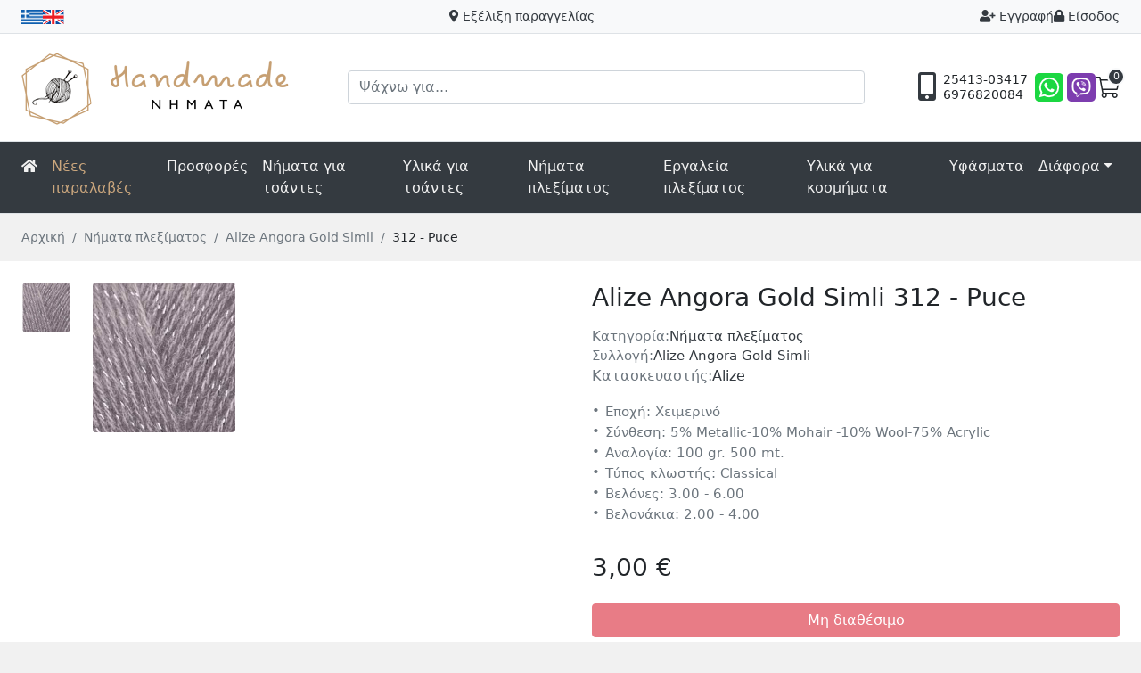

--- FILE ---
content_type: text/html; charset=UTF-8
request_url: https://www.handmadenimata.gr/el/nimata-pleksimatos/angora-gold-simli-puce
body_size: 9331
content:
<!DOCTYPE html>
<html lang="el">
<head>
    <meta charset="utf-8">
    <meta name="viewport" content="width=device-width, initial-scale=1">

        <link rel="canonical" href="https://www.handmadenimata.gr/el/nimata-pleksimatos/angora-gold-simli">
            <link rel="alternate" hreflang="el" href="https://www.handmadenimata.gr/el/nimata-pleksimatos/angora-gold-simli"/>
            <link rel="alternate" hreflang="en" href="https://www.handmadenimata.gr/en/nimata-pleksimatos/angora-gold-simli"/>
    
    <script type="application/ld+json">{"@context":"https:\/\/schema.org","@type":"BreadcrumbList","itemListElement":[{"@type":"ListItem","item":{"@id":"https:\/\/www.handmadenimata.gr\/el\/nimata-pleksimatos","name":"\u039d\u03ae\u03bc\u03b1\u03c4\u03b1 \u03a0\u03bb\u03b5\u03be\u03af\u03bc\u03b1\u03c4\u03bf\u03c2","image":"https:\/\/storage.handmadenimata.gr\/categories\/1\/aHeFd17ZkhIsaA5quZGm8VKsTVfh6OuNtmh6gvff.jpg"},"position":1},{"@type":"ListItem","item":{"@id":"https:\/\/www.handmadenimata.gr\/el\/nimata-pleksimatos\/angora-gold-simli","name":"Angora Gold Simli","image":"https:\/\/storage.handmadenimata.gr\/products\/34\/BJVAV2rUj931RpupiD2FWpmkRNGio3Y2B7FWNobV.jpg"},"position":2},{"@type":"ListItem","item":{"@id":"https:\/\/www.handmadenimata.gr\/el\/nimata-pleksimatos\/angora-gold-simli-puce","name":"Angora Gold Simli 312 - Puce","image":"https:\/\/storage.handmadenimata.gr\/products\/34\/BJVAV2rUj931RpupiD2FWpmkRNGio3Y2B7FWNobV.jpg"},"position":3}]}</script>
    <script type="application/ld+json">{"@context":"https:\/\/schema.org\/","@type":"Product","name":"Angora Gold Simli 312 - Puce","sku":"AGS-312","description":"\u0395\u03c0\u03bf\u03c7\u03ae: \u03a7\u03b5\u03b9\u03bc\u03b5\u03c1\u03b9\u03bd\u03cc, \u03a3\u03cd\u03bd\u03b8\u03b5\u03c3\u03b7: 5% Metallic-10% Mohair -10% Wool-75% Acrylic, \u0391\u03bd\u03b1\u03bb\u03bf\u03b3\u03af\u03b1: 100 gr. 500 mt., \u03a4\u03cd\u03c0\u03bf\u03c2 \u03ba\u03bb\u03c9\u03c3\u03c4\u03ae\u03c2: Classical, \u0392\u03b5\u03bb\u03cc\u03bd\u03b5\u03c2: 3.00 - 6.00, \u0392\u03b5\u03bb\u03bf\u03bd\u03ac\u03ba\u03b9\u03b1: 2.00 - 4.00","brand":{"@type":"Brand","name":"Alize"},"image":"https:\/\/storage.handmadenimata.gr\/products\/1383\/2358401AZ1aJ.jpg","mpn":"312","offers":{"@type":"Offer","price":3,"priceCurrency":"EUR","availability":"OutOfStock","priceValidUntil":"2026-01-14","url":"https:\/\/www.handmadenimata.gr\/el\/nimata-pleksimatos\/angora-gold-simli-puce"}}</script>
    <script type="application/ld+json">{"@context":"http:\/\/schema.org","@type":"WebPage","name":"Angora Gold Simli 312 - Puce","description":"\u0395\u03c0\u03bf\u03c7\u03ae: \u03a7\u03b5\u03b9\u03bc\u03b5\u03c1\u03b9\u03bd\u03cc, \u03a3\u03cd\u03bd\u03b8\u03b5\u03c3\u03b7: 5% Metallic-10% Mohair -10% Wool-75% Acrylic, \u0391\u03bd\u03b1\u03bb\u03bf\u03b3\u03af\u03b1: 100 gr. 500 mt., \u03a4\u03cd\u03c0\u03bf\u03c2 \u03ba\u03bb\u03c9\u03c3\u03c4\u03ae\u03c2: Classical, \u0392\u03b5\u03bb\u03cc\u03bd\u03b5\u03c2: 3.00 - 6.00, \u0392\u03b5\u03bb\u03bf\u03bd\u03ac\u03ba\u03b9\u03b1: 2.00 - 4.00"}</script>

            <meta name="description" content="Εποχή: Χειμερινό, Σύνθεση: 5% Metallic-10% Mohair -10% Wool-75% Acrylic, Αναλογία: 100 gr. 500 mt., Τύπος κλωστής: Classical, Βελόνες: 3.00 - 6.00, Βελονάκια: 2.00 - 4.00">
    
    <meta property="og:title" content="Angora Gold Simli 312 - Puce">
    <meta property="og:site_name" content="Handmade Νήματα">
            <meta property="og:description" content="Εποχή: Χειμερινό, Σύνθεση: 5% Metallic-10% Mohair -10% Wool-75% Acrylic, Αναλογία: 100 gr. 500 mt., Τύπος κλωστής: Classical, Βελόνες: 3.00 - 6.00, Βελονάκια: 2.00 - 4.00">
        <meta property="og:type" content="product">
    <meta property="og:url" content="https://www.handmadenimata.gr/el/nimata-pleksimatos/angora-gold-simli-puce">
            <meta property="og:image" content="https://storage.handmadenimata.gr/products/1383/2358406wwfVr.jpg">
    
    <meta name="twitter:card" content="product"/>
    <meta name="twitter:title" content="Angora Gold Simli 312 - Puce">
            <meta name="twitter:image" content="https://storage.handmadenimata.gr/products/1383/2358406wwfVr.jpg">
                <meta name="twitter:description" content="Εποχή: Χειμερινό, Σύνθεση: 5% Metallic-10% Mohair -10% Wool-75% Acrylic, Αναλογία: 100 gr. 500 mt., Τύπος κλωστής: Classical, Βελόνες: 3.00 - 6.00, Βελονάκια: 2.00 - 4.00">
    
    <meta name="robots" content="index, follow"/>

    <meta property="og:locale" content="el_GR" />

    <title>Angora Gold Simli 312 - Puce | Handmade Νήματα</title>

    <link rel="dns-prefetch" href="//cdnjs.cloudflare.com">
    <link rel="dns-prefetch" href="//www.googletagmanager.com">

    <link rel="preload" href="https://www.handmadenimata.gr/images/logo.webp" as="image">
    <link rel="preload" href="https://www.handmadenimata.gr/images/logo-sm.webp" as="image">

    <link rel="preload" href="https://cdnjs.cloudflare.com/ajax/libs/font-awesome/5.15.4/webfonts/fa-brands-400.ttf" as="font" crossorigin>

    <link rel="preload" href="https://cdnjs.cloudflare.com/ajax/libs/font-awesome/5.15.4/webfonts/fa-brands-400.ttf" as="font" crossorigin>
    <link rel="preload" href="https://cdnjs.cloudflare.com/ajax/libs/font-awesome/5.15.4/webfonts/fa-regular-400.ttf" as="font" crossorigin>
    <link rel="preload" href="https://cdnjs.cloudflare.com/ajax/libs/font-awesome/5.15.4/webfonts/fa-solid-900.ttf" as="font" crossorigin>

    
    <link rel="apple-touch-icon" sizes="57x57" href="https://www.handmadenimata.gr/favicon/apple-icon-57x57.png">
<link rel="apple-touch-icon" sizes="60x60" href="https://www.handmadenimata.gr/favicon/apple-icon-60x60.png">
<link rel="apple-touch-icon" sizes="72x72" href="https://www.handmadenimata.gr/favicon/apple-icon-72x72.png">
<link rel="apple-touch-icon" sizes="76x76" href="https://www.handmadenimata.gr/favicon/apple-icon-76x76.png">
<link rel="apple-touch-icon" sizes="114x114" href="https://www.handmadenimata.gr/favicon/apple-icon-114x114.png">
<link rel="apple-touch-icon" sizes="120x120" href="https://www.handmadenimata.gr/favicon/apple-icon-120x120.png">
<link rel="apple-touch-icon" sizes="144x144" href="https://www.handmadenimata.gr/favicon/apple-icon-144x144.png">
<link rel="apple-touch-icon" sizes="152x152" href="https://www.handmadenimata.gr/favicon/apple-icon-152x152.png">
<link rel="apple-touch-icon" sizes="180x180" href="https://www.handmadenimata.gr/favicon/apple-icon-180x180.png">
<link rel="icon" type="image/png" sizes="192x192"  href="https://www.handmadenimata.gr/favicon/android-icon-192x192.png">
<link rel="icon" type="image/png" sizes="32x32" href="https://www.handmadenimata.gr/favicon/favicon-32x32.png">
<link rel="icon" type="image/png" sizes="96x96" href="https://www.handmadenimata.gr/favicon/favicon-96x96.png">
<link rel="icon" type="image/png" sizes="16x16" href="https://www.handmadenimata.gr/favicon/favicon-16x16.png">
<link rel="manifest" href="https://www.handmadenimata.gr/favicon/manifest.json">
<meta name="msapplication-TileColor" content="#c69f72">
<meta name="msapplication-TileImage" content="https://www.handmadenimata.gr/favicon/ms-icon-144x144.png">
<meta name="theme-color" content="#c69f72">
    <link rel="stylesheet" href="https://cdnjs.cloudflare.com/ajax/libs/font-awesome/5.15.4/css/all.min.css" integrity="sha512-1ycn6IcaQQ40/MKBW2W4Rhis/DbILU74C1vSrLJxCq57o941Ym01SwNsOMqvEBFlcgUa6xLiPY/NS5R+E6ztJQ==" crossorigin="anonymous" referrerpolicy="no-referrer" />

    <link rel="search" type="application/opensearchdescription+xml" href="https://www.handmadenimata.gr/opensearch.xml" title="Product search">

    <link href="/dist/app.3aa2d5.css" rel="stylesheet">

    <style >[wire\:loading], [wire\:loading\.delay], [wire\:loading\.inline-block], [wire\:loading\.inline], [wire\:loading\.block], [wire\:loading\.flex], [wire\:loading\.table], [wire\:loading\.grid], [wire\:loading\.inline-flex] {display: none;}[wire\:loading\.delay\.shortest], [wire\:loading\.delay\.shorter], [wire\:loading\.delay\.short], [wire\:loading\.delay\.long], [wire\:loading\.delay\.longer], [wire\:loading\.delay\.longest] {display:none;}[wire\:offline] {display: none;}[wire\:dirty]:not(textarea):not(input):not(select) {display: none;}input:-webkit-autofill, select:-webkit-autofill, textarea:-webkit-autofill {animation-duration: 50000s;animation-name: livewireautofill;}@keyframes livewireautofill { from {} }</style>
    <script defer src="https://unpkg.com/alpinejs@3.2.1/dist/cdn.min.js"></script>

    <script async src="https://www.googletagmanager.com/gtag/js?id=G-5GJYSHDQ4J"></script>
    <script>
        window.dataLayer = window.dataLayer || [];

        function gtag() {
            dataLayer.push(arguments);
        }

        gtag('js', new Date());

        gtag('config', 'G-5GJYSHDQ4J');

                gtag('config', 'AW-872764231');
            </script>

    </head>
<body>

<div aria-live="polite" aria-atomic="true" class="position-relative" style="z-index: 9999">
    <div class="toast-container position-fixed top-0 end-0 p-3" id="toasts">
        
    </div>
</div>

<header id="main-header">
    <div id="header-top" class="container-fluid border-bottom">
        <div class="container-xxl">
            <div class="hstack small justify-content-between">

    <div class="d-flex gap-2">
        <a href="/">
            <img src="https://www.handmadenimata.gr/images/greek-flag.png" alt="Flag of Greece" width="24" height="16">
        </a>

        <a href="/en">
            <img src="https://www.handmadenimata.gr/images/uk-flag.svg" alt="Flag of Greece" height="16">
        </a>
    </div>

    <a href="https://www.handmadenimata.gr/el/order-tracking" class="text-decoration-none"><em class="fas fa-map-marker-alt me-1"></em>Εξέλιξη παραγγελίας</a>

    <div class="d-flex gap-4 gap-sm-3">
                                    <a href="https://www.handmadenimata.gr/el/register" class="py-2 text-decoration-none"><em class="fa fa-user-plus"></em> <span class="d-none d-sm-inline">Εγγραφή</span></a>
            
                            <a href="https://www.handmadenimata.gr/el/login" class="py-2 text-decoration-none"><em class="fa fa-lock"></em> <span class="d-none d-sm-inline">Είσοδος</span></a>
                        </div>
</div>

        </div>
    </div>

    <div id="header-main" class="container-fluid py-2">
        <div class="container-xxl">
            <div class="row align-items-center g-4 py-2">
            <div class="col-auto">
            <a id="logo" title="Handmade Νήματα" href="https://www.handmadenimata.gr/el">Handmade Νήματα</a>
        </div>
    
    <div class="col-auto ms-auto hstack gap-4 order-lg-2">
        <div class="d-none d-md-flex justify-content-center ms-auto">
            <em class="fa fa-mobile-alt fa-2x text-primary me-2"></em>
            <div class="small fw-500 vstack">
                                    <a href="tel:25413-03417" class="lh-sm text-decoration-none text-dark">25413-03417</a>
                                    <a href="tel:6976820084" class="lh-sm text-decoration-none text-dark">6976820084</a>
                            </div>
            <div class="d-flex align-items-center ms-2">
                <img src="https://www.handmadenimata.gr/images/whatsapp.png" alt="" class="me-1 rounded-3">
                <img src="https://www.handmadenimata.gr/images/viber.png" alt="" class="rounded-3">
            </div>
        </div>

        <a wire:id="sno4NsSw5jGM4Hhcl1W2" wire:initial-data="{&quot;fingerprint&quot;:{&quot;id&quot;:&quot;sno4NsSw5jGM4Hhcl1W2&quot;,&quot;name&quot;:&quot;checkout.cart-button&quot;,&quot;locale&quot;:&quot;el&quot;,&quot;path&quot;:&quot;el\/nimata-pleksimatos\/angora-gold-simli-puce&quot;,&quot;method&quot;:&quot;GET&quot;,&quot;v&quot;:&quot;acj&quot;},&quot;effects&quot;:{&quot;listeners&quot;:[&quot;setCartItemsCount&quot;]},&quot;serverMemo&quot;:{&quot;children&quot;:[],&quot;errors&quot;:[],&quot;htmlHash&quot;:&quot;841f0e17&quot;,&quot;data&quot;:{&quot;count&quot;:0},&quot;dataMeta&quot;:[],&quot;checksum&quot;:&quot;e4e8c43d9f4b305b1a5f42a63cae17f6b566d1724fa3a404a5fbf0235c16a15c&quot;}}" href="https://www.handmadenimata.gr/el/cart" title="Καλάθι αγορών" class="d-flex align-items-center text-decoration-none position-relative" style="color: var(--text-color)">

    <svg aria-hidden="true" focusable="false" data-prefix="far" data-icon="shopping-cart" role="img" xmlns="http://www.w3.org/2000/svg" viewBox="0 0 576 512" class="svg-inline--fa fa-shopping-cart fa-w-18" style="width: 1.125em; font-size: 1.5rem; height: 1em; display: inline-block; vertical-align: -0.125rem"><path fill="currentColor" d="M551.991 64H129.28l-8.329-44.423C118.822 8.226 108.911 0 97.362 0H12C5.373 0 0 5.373 0 12v8c0 6.627 5.373 12 12 12h78.72l69.927 372.946C150.305 416.314 144 431.42 144 448c0 35.346 28.654 64 64 64s64-28.654 64-64a63.681 63.681 0 0 0-8.583-32h145.167a63.681 63.681 0 0 0-8.583 32c0 35.346 28.654 64 64 64 35.346 0 64-28.654 64-64 0-17.993-7.435-34.24-19.388-45.868C506.022 391.891 496.76 384 485.328 384H189.28l-12-64h331.381c11.368 0 21.177-7.976 23.496-19.105l43.331-208C578.592 77.991 567.215 64 551.991 64zM240 448c0 17.645-14.355 32-32 32s-32-14.355-32-32 14.355-32 32-32 32 14.355 32 32zm224 32c-17.645 0-32-14.355-32-32s14.355-32 32-32 32 14.355 32 32-14.355 32-32 32zm38.156-192H171.28l-36-192h406.876l-40 192z" class=""></path></svg>
    <div class="cart-button" id="cart-checkout">0</div>
</a>

<!-- Livewire Component wire-end:sno4NsSw5jGM4Hhcl1W2 -->    </div>

    <div class="col-12 col-lg order-lg-1 px-lg-5">
        <form x-data="searchBar()" x-on:click.outside="close" x-on:submit="if(search_term.trim().length === 0) $event.preventDefault()" action="https://www.handmadenimata.gr/el/search" class="position-relative">
            <label class="d-none" for="search-bar">Αναζήτηση</label>
            <input x-ref="input"
                   x-model="search_term"
                   x-on:keydown.escape="reset"
                   x-on:input.debounce="search"
                   x-on:focus="show = true"
                   id="search-bar"
                   value=""
                   name="search_term"
                   type="search"
                   class="form-control "
                   placeholder="Ψάχνω για..."
                   autocomplete="off"
                   autocorrect="off"
                   autocapitalize="off">

            <div x-cloak x-show="show && results.length > 0" x-transition class="position-absolute h-5r bg-white border shadow-sm vstack w-100 rounded py-2 top-100" style="z-index: 2050">
                <template x-for="(result, i) in results" :key="i">
                    <a x-bind:href="result.href" class="text-decoration-none list-group-item-action text-dark px-3 py-2" x-html="result.text"></a>
                </template>
            </div>
        </form>
    </div>
</div>

        </div>
    </div>

    <div id="header-bottom" class="container-fluid border-top border-bottom">
        <div class="container-xxl">
            <nav class="navbar navbar-expand-lg navbar-dark">
    <div class="container-fluid px-0">
        <a class="navbar-brand d-lg-none" href="#">Κατηγορίες</a>

        <button class="navbar-toggler" type="button" data-bs-toggle="offcanvas" data-bs-target="#navbar" aria-controls="navbar">
            <span class="navbar-toggler-icon"></span>
        </button>

        <div class="offcanvas offcanvas-start" tabindex="-1" id="navbar" aria-labelledby="main-navigation">
            <div class="offcanvas-header border-bottom">
                <div class="h5 offcanvas-title" id="main-navigation">Handmade Νήματα</div>
                <button type="button" class="btn-close text-reset" data-bs-dismiss="offcanvas" aria-label="Close"></button>
            </div>

            <div class="offcanvas-body">
                <ul x-data="menu()" class="navbar-nav me-auto flex-grow-1">
                    <li class="nav-item">
    <a class="nav-link ps-lg-0 " aria-current="page" href="https://www.handmadenimata.gr/el">
        <em class="d-none d-lg-inline fas fa-home"></em><span class="d-lg-none">Αρχική</span>
    </a>
</li>
                    <li class="nav-item">
    <a class="nav-link fw-500" aria-current="page" href="https://www.handmadenimata.gr/el/new-arrivals" style="color: #caa67d !important">Νέες παραλαβές</a>
</li>

<li class="nav-item">
    <a class="nav-link" aria-current="page" href="https://www.handmadenimata.gr/el/offers">Προσφορές</a>
</li>

<li class="nav-item">
    <a class="nav-link" aria-current="page" href="https://www.handmadenimata.gr/el/nimata-gia-tsantes">Νήματα για τσάντες</a>
</li>

<li class="nav-item d-none d-lg-inline-block">
    <a class="nav-link" href="https://www.handmadenimata.gr/el/ulika-gia-tsantes" role="button">Υλικά για τσάντες</a>
</li>

<li x-data="{ show: false }"  x-on:click.outside="if (!mobile) show = false" class="nav-item dropdown d-lg-none">
    <div class="d-flex justify-content-between">
        <a class="nav-link" href="https://www.handmadenimata.gr/el/ulika-gia-tsantes" role="button">Υλικά για τσάντες</a>
        <a :class="{'show': show}" x-on:click.prevent="show = !show" class="dropdown-toggle" href="#" role="button"></a>
    </div>

    <ul x-on:click.stop :class="show && 'show'" class="dropdown-menu dropdown-menu-end" x-init="$watch('show', show => updateHeights($el, show))">
        <li><a class="dropdown-item" href="https://www.handmadenimata.gr/el/set-tsantas">Σετ τσάντας</a></li>
        <li><a class="dropdown-item" href="https://www.handmadenimata.gr/el/alusides-gia-tsantes">Αλυσίδες για τσάντες</a></li>
        <li><a class="dropdown-item" href="https://www.handmadenimata.gr/el/krikous-gia-tsantes">Κρίκους για τσάντες</a></li>
        <li><a class="dropdown-item" href="https://www.handmadenimata.gr/el/louria-gia-tsantes">Λουριά για τσάντες</a></li>
        <li><a class="dropdown-item" href="https://www.handmadenimata.gr/el/aksesouar-gia-tsantes">Αξεσουάρ για τσάντες</a></li>
        <li><a class="dropdown-item" href="https://www.handmadenimata.gr/el/kamvades-gia-tsantes">Καμβάδες για τσάντες</a></li>
        <li><a class="dropdown-item" href="https://www.handmadenimata.gr/el/metallika-voithitika-gia-tsantes">Μεταλλικά βοηθητικά για τσάντες</a></li>
        <li><a class="dropdown-item" href="https://www.handmadenimata.gr/el/skeletoi-gia-tsantes-portofolia">Σκελετοί για τσάντες &amp; πορτοφόλια</a></li>
        <li><a class="dropdown-item" href="https://www.handmadenimata.gr/el/fountes-gia-tsantes">Σκελετοί για τσάντες &amp; πορτοφόλια</a></li>
        <li><a class="dropdown-item" href="https://www.handmadenimata.gr/el/fodres-kai-skliruntika-gia-tsantes">Φόδρες και σκληρυντικά για τσάντες</a></li>
        <li><a class="dropdown-item" href="https://www.handmadenimata.gr/el/xeroulia-gia-tsantes">Χερούλια για τσάντες</a></li>
        <li><a class="dropdown-item" href="https://www.handmadenimata.gr/el/filigkri-gia-tsantes">Φιλιγκρί για τσάντες</a></li>
        <li><a class="dropdown-item" href="https://www.handmadenimata.gr/el/koumpwmata-kai-diakosmitika-gia-tsantes">Κουμπώματα &amp; διακοσμητικά για τσάντες</a></li>
        <li><a class="dropdown-item" href="https://www.handmadenimata.gr/el/fermouar-gia-tsantes">Φερμουάρ για τσάντες</a></li>
    </ul>
</li>

<li class="nav-item">
    <a class="nav-link" aria-current="page" href="https://www.handmadenimata.gr/el/nimata-pleksimatos">Νήματα πλεξίματος</a>
</li>

<li class="nav-item d-none d-lg-inline-block">
    <a class="nav-link" href="https://www.handmadenimata.gr/el/ergaleia-pleksimatos" role="button">Εργαλεία πλεξίματος</a>
</li>

<li x-data="{ show: false }"  x-on:click.outside="if (!mobile) show = false" class="nav-item dropdown d-lg-none">
    <div class="d-flex justify-content-between">
        <a class="nav-link" href="https://www.handmadenimata.gr/el/ergaleia-pleksimatos" role="button">Εργαλεία πλεξίματος</a>
        <a :class="{'show': show}" x-on:click.prevent="show = !show" class="dropdown-toggle" href="#" role="button"></a>
    </div>

    <ul x-on:click.stop :class="show && 'show'" class="dropdown-menu dropdown-menu-end" x-init="$watch('show', show => updateHeights($el, show))">
        <li><a class="dropdown-item" href="https://www.handmadenimata.gr/el/velones-velonakia-pleksimatos">Βελόνες &amp; Βελονάκια πλεξίματος</a></li>
        <li><a class="dropdown-item" href="https://www.handmadenimata.gr/el/knitting-loom">Knitting Loom</a></li>
        <li><a class="dropdown-item" href="https://www.handmadenimata.gr/el/markers-pleksimatos">Markers πλεξίματος</a></li>
        <li><a class="dropdown-item" href="https://www.handmadenimata.gr/el/mezoures-pleksimatos">Μεζούρες πλεξίματος</a></li>
        <li><a class="dropdown-item" href="https://www.handmadenimata.gr/el/psalidia-pleksimatos">Ψαλίδια πλεξίματος</a></li>
        <li><a class="dropdown-item" href="https://www.handmadenimata.gr/el/lastixa-pleksimatos">Λάστιχα πλεξίματος</a></li>
        <li><a class="dropdown-item" href="https://www.handmadenimata.gr/el/koumpia-pleksimatos">Κουμπιά πλεξίματος</a></li>
        <li><a class="dropdown-item" href="https://www.handmadenimata.gr/el/velones-rapsimatos">Βελόνες ραψίματος</a></li>
    </ul>
</li>

<li class="nav-item">
    <a class="nav-link" aria-current="page" href="https://www.handmadenimata.gr/el/ulika-gia-kosmimata">Υλικά για κοσμήματα</a>
</li>

<li class="nav-item">
    <a class="nav-link" aria-current="page" href="https://www.handmadenimata.gr/el/ufasmata">Υφάσματα</a>
</li>

<li x-data="{ show: false }" x-on:click.prevent="show = !show" x-on:click.outside="if (!mobile) show = false" class="nav-item dropdown">
    <a :class="{'show': show}" class="nav-link dropdown-toggle" href="#" role="button">Διάφορα</a>

    <ul x-on:click.stop :class="show && 'show'" class="dropdown-menu dropdown-menu-end" x-init="$watch('show', show => updateHeights($el, show))">
        <li><a class="dropdown-item" href="https://www.handmadenimata.gr/el/cups-gia-plekta">Cups για πλεκτά</a></li>
        <li><a class="dropdown-item" href="https://www.handmadenimata.gr/el/patous-gia-terlikia">Πάτους για τερλίκια</a></li>
        <li><a class="dropdown-item" href="https://www.handmadenimata.gr/el/matakia-gia-amigurumi">Ματάκια για amigurumi</a></li>
        <li><a class="dropdown-item" href="https://www.handmadenimata.gr/el/siriti-gia-kourtines-xrats-me-to-metro">Σιρίτι για Κουρτίνες &amp; Χρατς με το Μέτρο</a></li>
        <li><a class="dropdown-item" href="https://www.handmadenimata.gr/el/eidi-raptikhs">Είδη ραπτικής</a></li>
        <li><a class="dropdown-item" href="https://www.handmadenimata.gr/el/eidi-suskeuasias">Είδη συσκευασίας</a></li>
    </ul>
</li>
                    <li class="nav-item d-lg-none">
    <a class="nav-link" href="https://www.handmadenimata.gr/el/order-tracking" role="button">Εξέλιξη παραγγελίας</a>
</li>                </ul>




            </div>
        </div>
    </div>
</nav>

        </div>
    </div>
</header>    <section class="container-fluid py-3 d-none d-md-block">
    <div class="container-xxl">
        <nav aria-label="breadcrumb" class="small">
            <ol class="breadcrumb m-0">
                                    <li class="breadcrumb-item">
                                                    <a href="https://www.handmadenimata.gr/el" class="text-decoration-none text-secondary">Αρχική</a>
                                            </li>
                                    <li class="breadcrumb-item">
                                                    <a href="https://www.handmadenimata.gr/el/nimata-pleksimatos" class="text-decoration-none text-secondary">Νήματα πλεξίματος</a>
                                            </li>
                                    <li class="breadcrumb-item">
                                                    <a href="https://www.handmadenimata.gr/el/nimata-pleksimatos/angora-gold-simli" class="text-decoration-none text-secondary">Alize Angora Gold Simli</a>
                                            </li>
                                    <li class="breadcrumb-item">
                                                    312 - Puce
                                            </li>
                            </ol>
        </nav>
    </div>
</section>
    <main class="container-fluid bg-white">
        <section class="container-xxl py-4">
            <div class="row row-cols-1 row-cols-md-2 g-5">
                <div class="col">
                    <div class="row row-cols-1 row-cols-sm-2 gx-4 gy-1"
     x-data="{ show: true, thumbnails: [] }"
     x-on:variant-selected.window="
        if ($event.detail.images) {
            thumbnails = $event.detail.images
        }
        $refs.preview.src = $event.detail.image.length > 0 ? $event.detail.image : $refs.preview.src
        $refs.preview.parentElement.href = $event.detail.image
        refreshFsLightbox()
    ">
    <div class="col flex-grow-1 d-grid order-sm-1">
                    <a href="https://storage.handmadenimata.gr/products/1383/2358406wwfVr.jpg" class="ratio ratio-4x3" data-fslightbox="images" data-type="image">
                <img x-ref="preview" src="https://storage.handmadenimata.gr/products/1383/2358406wwfVr.jpg" alt="Alize Angora Gold Simli 312 - Puce" class="start-0 top-0 w-auto h-auto mw-100 mh-100 rounded">
            </a>
            </div>

    <div class="col w-sm-5r order-sm-0">
        <div class="mh-sm-20r scrollbar overflow-auto">
            <ul class="d-flex flex-nowrap d-sm-grid gap-1 list-unstyled mb-0">
                                    <li class="d-flex w-4r w-sm-auto">
                        <a x-show="thumbnails.length === 0" href="https://storage.handmadenimata.gr/products/1383/2358406wwfVr.jpg" data-fslightbox="images" data-type="image" class="ratio ratio-1x1 rounded">
                            <img src="https://storage.handmadenimata.gr/products/1383/2358401AZ1aJ.jpg" alt="Alize Angora Gold Simli 312 - Puce" class="img-top rounded">
                        </a>
                    </li>
                
                                                    
                <template x-for="thumb in thumbnails" :key="thumb">
                    <li class="d-flex w-4r w-sm-auto">
                        <a x-bind:href="thumb" data-fslightbox="images" data-type="image" class="ratio ratio-1x1 rounded">
                            <img x-bind:src="thumb" alt="" class="img-top rounded">
                        </a>
                    </li>
                </template>
            </ul>
        </div>
    </div>
</div>
                </div>

                <div class="col">
                    
                    <div class="d-grid gap-2 align-self-start">
                        <h1 class="fs-3 mb-0 fw-500">Alize Angora Gold Simli 312 - Puce</h1>

                        
                        <div class="vstack gap-1 my-2">
                            <div class="d-flex gap-2" style="font-size: 15px">
    <span class="text-secondary">Κατηγορία: </span>
    <a href="https://www.handmadenimata.gr/el/nimata-pleksimatos" class="text-decoration-none">Νήματα πλεξίματος</a>
</div>
                            <div class="small d-flex gap-2" style="font-size: 15px">
    <span class="text-secondary">Συλλογή:</span>
    <a href="https://www.handmadenimata.gr/el/nimata-pleksimatos/angora-gold-simli" class="text-decoration-none">Alize Angora Gold Simli</a>
</div>
                            <div class="d-flex gap-2">
    <span class="text-secondary">Κατασκευαστής:</span>
    <a href="https://www.handmadenimata.gr/el/nimata-pleksimatos/m/alize" class="text-decoration-none">Alize</a>
</div>
                        </div>

                        <section class="product-description mb-2">
    <h2 class="visually-hidden">Βασικά χαρακτηριστικά</h2>

    <ul>
<li>Εποχή: Χειμερινό</li>
<li>Σύνθεση: 5% Metallic-10% Mohair -10% Wool-75% Acrylic</li>
<li>Αναλογία: 100 gr. 500 mt.</li>
<li>Τύπος κλωστής: Classical</li>
<li>Βελόνες: 3.00 - 6.00</li>
<li>Βελονάκια: 2.00 - 4.00</li>
</ul>
</section>

                        <div class="d-grid gap-2">
                                                            <div class="col-12 mb-3 hstack gap-3">
                                    <div class="h3 mb-0">3,00 €</div>
                                                                    </div>

                                <button class="btn btn-danger" disabled>Μη διαθέσιμο</button>
                                                    </div>
                    </div>
                </div>
            </div>
        </section>

            </main>
<footer id="footer" class="container-fluid py-4">
    <div class="container-xxl">
        <div class="row gy-4 gx-5">
            <div class="col-12 col-lg-3">
                <div class="vstack align-items-start gap-3">
                    <div id="footer-logo"></div>
                    <div class="text-secondary">Νήματα Alize, Νήματα πλεξίματος, Εργαλεία πλεξίματος, Νήματα για τσάντες και Χάντρες</div>

                                            <div class="hstack gap-2">

                                                            <a href="https://www.facebook.com/Handmadenimata"><em class="fab fa-facebook-square fa-2x text-secondary"></em></a>
                            
                                                    </div>
                                    </div>
            </div>

            <div class="col-12 col-sm-6 col-md-4 col-lg-3">
                <ul class="list-unstyled vstack gap-2">
                    <li>
                        <h2 class="fs-6 fw-500 mb-0 border-bottom align-self-stretch pb-2">Σχετικά</h2>
                    </li>
                    <li><a href="https://www.handmadenimata.gr/el/terms-of-service" class="text-dark text-hover-underline">Όροι χρήσης</a></li>
                    <li><a href="https://www.handmadenimata.gr/el/data-protection" class="text-dark text-hover-underline">Προσωπικά δεδομένα</a></li>
                    <li><a href="https://www.handmadenimata.gr/el/return-policy" class="text-dark text-hover-underline">Πολιτική επιστροφών</a></li>
                </ul>
            </div>

            <div class="col-12 col-sm-6 col-md-4 col-lg-3">
                <ul class="list-unstyled vstack gap-2">
                    <li>
                        <h2 class="fs-6 fw-500 mb-0 border-bottom align-self-stretch pb-2">Υποστήριξη</h2>
                    </li>
                    <li><a href="https://www.handmadenimata.gr/el/shipping-methods" class="text-dark text-hover-underline">Τρόποι αποστολής για Ελλάδα</a></li>
                    <li><a href="https://www.handmadenimata.gr/el/shipping-methods-cyprus" class="text-dark text-hover-underline">Τρόποι αποστολής για Κύπρος</a></li>
                    <li><a href="https://www.handmadenimata.gr/el/shipping-methods-europe" class="text-dark text-hover-underline">Τρόποι αποστολής για Ευρώπη</a></li>
                    <li><a href="https://www.handmadenimata.gr/el/payment-methods" class="text-dark text-hover-underline">Τρόποι πληρωμής</a></li>
                </ul>
            </div>

            <div class="col-12 col-sm-6 col-md-4 col-lg-3">
                <h2 class="fs-6 fw-500 mb-2 border-bottom pb-2">Επικοινωνία</h2>
                <address class="vstack gap-2">
                                            <div><em class="fas fa-map-marker-alt me-2 text-secondary"></em>ΑΜΦΕΡΑΟΥ 25, ΚΙΜΜΕΡΙΑ ΞΑΝΘΗΣ 67100</div>
                    
                                            <a href="tel:25413-03417" class="text-decoration-none"><em class="fas fa-phone-alt me-2 text-secondary"></em>25413-03417</a>
                                            <a href="tel:6976820084" class="text-decoration-none"><em class="fas fa-phone-alt me-2 text-secondary"></em>6976820084</a>
                    
                                            <a href="mailto:crochetarian79@gmail.com" class="text-decoration-none"><em class="fas fa-envelope me-2 text-secondary"></em>crochetarian79@gmail.com</a>
                                    </address>
            </div>
        </div>
    </div>
</footer>

<div class="container-fluid bg-white border-top py-3">
    <div class="container-xxl">
        <div class="d-flex flex-wrap justify-content-center justify-content-sm-between align-items-center gap-3">
            <small class="text-secondary">&copy; 2025 Handmade Νήματα</small>
            <div class="d-flex gap-1 fs-2 text-secondary">
                <em class="fab fa-cc-visa" title="VISA"></em>
                <em class="fab fa-cc-mastercard" title="MasterCard"></em>
                <em class="fab fa-cc-paypal" title="PayPal"></em>
                <em class="fas fa-university" title="Τραπεζική Κατάθεση"></em>
                <em class="fas fa-hand-holding-usd" title="Αντικαταβολή"></em>

            </div>
        </div>
    </div>
</div>

<div aria-live="polite" aria-atomic="true" class="position-relative" style="z-index: 9999">
    <div id="toast-container" class="toast-container position-fixed top-0 end-0 p-3">
        <template hidden>
            <div class="toast" role="alert" aria-live="assertive" aria-atomic="true">
                <div class="body d-flex p-3 align-items-start">
                    <div class="success text-success d-none"><svg xmlns="http://www.w3.org/2000/svg" width="24" height="24" fill="currentColor" viewBox="0 0 16 16">
    <path d="M8 15A7 7 0 1 1 8 1a7 7 0 0 1 0 14zm0 1A8 8 0 1 0 8 0a8 8 0 0 0 0 16z"/>
    <path d="M10.97 4.97a.235.235 0 0 0-.02.022L7.477 9.417 5.384 7.323a.75.75 0 0 0-1.06 1.06L6.97 11.03a.75.75 0 0 0 1.079-.02l3.992-4.99a.75.75 0 0 0-1.071-1.05z"/>
</svg></div>
                    <div class="info text-info d-none"><svg xmlns="http://www.w3.org/2000/svg" width="24" height="24" fill="currentColor" viewBox="0 0 16 16">
    <path d="M8 15A7 7 0 1 1 8 1a7 7 0 0 1 0 14zm0 1A8 8 0 1 0 8 0a8 8 0 0 0 0 16z"/>
    <path d="m8.93 6.588-2.29.287-.082.38.45.083c.294.07.352.176.288.469l-.738 3.468c-.194.897.105 1.319.808 1.319.545 0 1.178-.252 1.465-.598l.088-.416c-.2.176-.492.246-.686.246-.275 0-.375-.193-.304-.533L8.93 6.588zM9 4.5a1 1 0 1 1-2 0 1 1 0 0 1 2 0z"/>
</svg></div>
                    <div class="warning text-warning d-none"><svg xmlns="http://www.w3.org/2000/svg" width="24" height="24" fill="currentColor" viewBox="0 0 16 16">
    <path d="M8 15A7 7 0 1 1 8 1a7 7 0 0 1 0 14zm0 1A8 8 0 1 0 8 0a8 8 0 0 0 0 16z"/>
    <path d="M7.002 11a1 1 0 1 1 2 0 1 1 0 0 1-2 0zM7.1 4.995a.905.905 0 1 1 1.8 0l-.35 3.507a.552.552 0 0 1-1.1 0L7.1 4.995z"/>
</svg></div>
                    <div class="error text-danger d-none"><svg xmlns="http://www.w3.org/2000/svg" width="24" height="24" fill="currentColor" viewBox="0 0 16 16">
    <path d="M8 15A7 7 0 1 1 8 1a7 7 0 0 1 0 14zm0 1A8 8 0 1 0 8 0a8 8 0 0 0 0 16z"/>
    <path d="M4.646 4.646a.5.5 0 0 1 .708 0L8 7.293l2.646-2.647a.5.5 0 0 1 .708.708L8.707 8l2.647 2.646a.5.5 0 0 1-.708.708L8 8.707l-2.646 2.647a.5.5 0 0 1-.708-.708L7.293 8 4.646 5.354a.5.5 0 0 1 0-.708z"/>
</svg></div>

                    <div class="flex-grow-1 d-grid gap-2 ps-3">
                        <div class="title" style="font-size: 1.1rem"></div>
                        <div class="content text-secondary"></div>
                    </div>
                    <button type="button" class="btn-close shadow-none" data-bs-dismiss="toast" aria-label="Close"></button>
                </div>
            </div>
        </template>
    </div>
</div>

<div id="c581043" class="modal fade" tabindex="-1" x-data="{ show: false, type: '' }" x-init="new bootstrap.Modal($el);
        $watch('show', value => value ? bootstrap.Modal.getInstance($el).show() : bootstrap.Modal.getInstance($el).hide());
        $el.addEventListener('hidden.bs.modal', () => show = false);
        window.addEventListener('dialog-notification', notification => {
            type = notification.detail.type
            $refs.title.innerText = notification.detail.title
            $refs.content.innerHTML = notification.detail.content
            show = true
        });">
        <div class="modal-dialog shadow ">
            <div class="modal-content">
                <div class="modal-body">
    <div class="d-grid gap-3 px-4">
            <div class="text-center text-green-500" x-show="type === 'success'">
                <svg xmlns="http://www.w3.org/2000/svg" width="80" height="80" fill="currentColor" viewBox="0 0 16 16">
    <path d="M8 15A7 7 0 1 1 8 1a7 7 0 0 1 0 14zm0 1A8 8 0 1 0 8 0a8 8 0 0 0 0 16z"/>
    <path d="M10.97 4.97a.235.235 0 0 0-.02.022L7.477 9.417 5.384 7.323a.75.75 0 0 0-1.06 1.06L6.97 11.03a.75.75 0 0 0 1.079-.02l3.992-4.99a.75.75 0 0 0-1.071-1.05z"/>
</svg>            </div>
            <div class="text-center text-blue-500" x-show="type === 'info'">
                <svg xmlns="http://www.w3.org/2000/svg" width="80" height="80" fill="currentColor" viewBox="0 0 16 16">
    <path d="M8 15A7 7 0 1 1 8 1a7 7 0 0 1 0 14zm0 1A8 8 0 1 0 8 0a8 8 0 0 0 0 16z"/>
    <path d="m8.93 6.588-2.29.287-.082.38.45.083c.294.07.352.176.288.469l-.738 3.468c-.194.897.105 1.319.808 1.319.545 0 1.178-.252 1.465-.598l.088-.416c-.2.176-.492.246-.686.246-.275 0-.375-.193-.304-.533L8.93 6.588zM9 4.5a1 1 0 1 1-2 0 1 1 0 0 1 2 0z"/>
</svg>            </div>
            <div class="text-center text-yellow-500" x-show="type === 'warning'">
                <svg xmlns="http://www.w3.org/2000/svg" width="80" height="80" fill="currentColor" viewBox="0 0 16 16">
    <path d="M8 15A7 7 0 1 1 8 1a7 7 0 0 1 0 14zm0 1A8 8 0 1 0 8 0a8 8 0 0 0 0 16z"/>
    <path d="M7.002 11a1 1 0 1 1 2 0 1 1 0 0 1-2 0zM7.1 4.995a.905.905 0 1 1 1.8 0l-.35 3.507a.552.552 0 0 1-1.1 0L7.1 4.995z"/>
</svg>            </div>
            <div class="text-center text-red-500" x-show="type === 'error'">
                <svg xmlns="http://www.w3.org/2000/svg" width="80" height="80" fill="currentColor" viewBox="0 0 16 16">
    <path d="M8 15A7 7 0 1 1 8 1a7 7 0 0 1 0 14zm0 1A8 8 0 1 0 8 0a8 8 0 0 0 0 16z"/>
    <path d="M4.646 4.646a.5.5 0 0 1 .708 0L8 7.293l2.646-2.647a.5.5 0 0 1 .708.708L8.707 8l2.647 2.646a.5.5 0 0 1-.708.708L8 8.707l-2.646 2.647a.5.5 0 0 1-.708-.708L7.293 8 4.646 5.354a.5.5 0 0 1 0-.708z"/>
</svg>            </div>
            <div x-ref="title" class="fs-4 text-center text-secondary"></div>
            <div x-ref="content" class="text-gray-600 text-center"></div>
            <div class="d-flex justify-content-center">
                <button
        type="button" class="btn shadow-sm btn-success px-4" x-show="type === 'success'" data-bs-dismiss="modal"
>
    OK
</button>
                <button
        type="button" class="btn shadow-sm btn-primary px-4" x-show="type === 'info'" data-bs-dismiss="modal"
>
    OK
</button>
                <button
        type="button" class="btn shadow-sm btn-warning px-4" x-show="type === 'warning'" data-bs-dismiss="modal"
>
    OK
</button>
                <button
        type="button" class="btn shadow-sm btn-danger px-4" x-show="type === 'error'" data-bs-dismiss="modal"
>
    OK
</button>
            </div>
        </div>
</div>
            </div>
        </div>
    </div>

<script src="/livewire/livewire.js?id=90730a3b0e7144480175" data-turbo-eval="false" data-turbolinks-eval="false" ></script><script data-turbo-eval="false" data-turbolinks-eval="false" >window.livewire = new Livewire();window.Livewire = window.livewire;window.livewire_app_url = '';window.livewire_token = 'dSukaBOk5aRL2FuQfg1d4bFEkEneJVqGm8GCIEF9';window.deferLoadingAlpine = function (callback) {window.addEventListener('livewire:load', function () {callback();});};let started = false;window.addEventListener('alpine:initializing', function () {if (! started) {window.livewire.start();started = true;}});document.addEventListener("DOMContentLoaded", function () {if (! started) {window.livewire.start();started = true;}});</script>

<script src="/dist/app.5c8a92.js"></script>
    <script>
        document.addEventListener('alpine:init', () => {
            Alpine.data('searchBar', () => ({
                search_term: '',
                show: false,
                results: [],

                open() {
                    this.show = true
                },

                close() {
                    this.show = false
                },

                reset() {
                    this.results = [];
                    this.close()
                },

                search() {
                    const action = 'https://www.handmadenimata.gr/el/search'
                    const search_term = this.$refs.input.value.trim()
                    if (search_term.length > 0) {
                        axios.post(action, {search_term}).then(res => {
                            this.results = res.data
                            this.open()
                        })
                    } else {
                        this.reset()
                    }
                }
            }))
        })
    </script>
    <script>
        document.addEventListener('alpine:init', () => {
            Alpine.data('menu', () => ({
                mobile: document.body.clientWidth < 992,


                init() {
                    window.onresize = () => {
                        this.mobile = document.body.clientWidth < 992
                    }

                    this.$watch('mobile', mobile => {
                        setTimeout(() => {
                            if (mobile) {
                                this.$el.querySelectorAll('.dropdown-menu').forEach(menu => {
                                    const showing = menu.classList.contains('show')
                                    menu.style.height = showing ? menu.scrollHeight + 'px' : 0
                                })
                            }
                        }, 310)
                    })
                },

                updateHeights(el, show) {
                    if (!this.mobile) return

                    el.style.height = show ? el.scrollHeight + 'px' : 0

                    const parent = el.parentElement.closest('.dropdown-menu');
                    if (parent) {
                        parent.style.height = (parent.scrollHeight + (show ? el.scrollHeight : -el.scrollHeight)) + 'px';
                    }
                }
            }))
        })
    </script>
    <script>
        const notificationContainer = document.getElementById('toast-container');

        window.addEventListener('toast-notification', notification => {
            let message = notification.detail;
            let toast = notificationContainer.querySelector('template').content.firstElementChild.cloneNode(true);

            toast.querySelector('div.' + message.type).classList.remove('d-none');

            toast.querySelector('.title').innerText = message.title;
            if (message.content.length > 0) {
                toast.querySelector('.content').innerHTML = message.content;
            } else {
                toast.querySelector('.content').remove();
                toast.querySelector('.body').classList.replace('align-items-start', 'align-items-center');
            }

            notificationContainer.appendChild(toast);

            new bootstrap.Toast(toast, {
                autohide: message.autohide,
                delay: message.delay ? message.delay : 5000
            }).show();
            toast.addEventListener('hidden.bs.toast', () => {
                bootstrap.Toast.getInstance(toast).dispose();
                toast.remove();
            });
        });
    </script>

</body>
</html>


--- FILE ---
content_type: image/svg+xml
request_url: https://www.handmadenimata.gr/images/uk-flag.svg
body_size: 828
content:
<?xml version="1.0" encoding="UTF-8"?><svg id="a" xmlns="http://www.w3.org/2000/svg" viewBox="0 0 383.76 252"><defs><style>.b{fill:#fff;}.c{fill:#084ca1;}.d{fill:#ed1c24;}</style></defs><rect class="c" width="383.76" height="252"/><path class="b" d="M383.76,0h-48.01l-99.98,65.56V0h-88.05V68.25L42.04,0H0V34.08l75.79,49.19H0v87.3H75.18L0,220.11v31.89H49.74l97.98-64.49v64.49h88.05v-65.62l101.23,65.62h46.76v-31.54l-77.02-49.9h77.02V83.26h-76.64l76.64-50.4V0Z"/><g><path class="d" d="M123.54,83.26L0,0V21.98l92.3,61.29h31.24Z"/><path class="d" d="M260.4,170.57l123.36,81.43h0v-20.44l-92.12-60.99h-31.24Z"/><path class="d" d="M147.72,170.57h-25.41L0,252H29.29l118.43-77.44v-4Z"/><path class="d" d="M235.77,83.26h23.66L383.76,2.04V0h-27.98l-120.01,78.12v5.14Z"/></g><polygon class="d" points="383.76 101.79 216.9 101.79 216.9 0 166.59 0 166.59 101.79 0 101.79 0 152.04 166.59 152.04 166.59 252 216.9 252 216.9 152.04 383.76 152.04 383.76 101.79"/></svg>